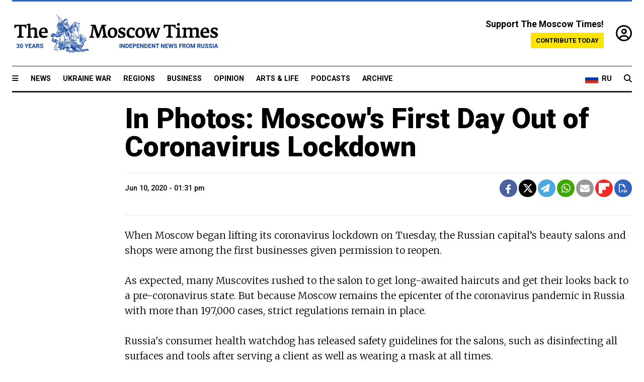

--- FILE ---
content_type: text/html; charset=UTF-8
request_url: https://www.themoscowtimes.com/2020/06/10/in-photos-moscows-first-day-out-of-coronavirus-lockdown-a70534
body_size: 9023
content:
<!DOCTYPE html>
<html lang="en">

<head>
  <meta name="googlebot" content="noarchive">

  <base href="https://www.themoscowtimes.com/" />
  <meta charset="utf-8">
  <meta http-equiv="X-UA-Compatible" content="IE=edge,chrome=1">
  <meta name="viewport" content="width=device-width, initial-scale=1" />
  <meta name="theme-color" content="#5882b5">
  <link rel="shortcut icon" href="https://static.themoscowtimes.com/img/icons/favicon.ico">

  <link rel="publisher" href="https://plus.google.com/114467228383524488842" />

  <link rel="apple-touch-icon-precomposed" sizes="152x152"
    href="https://static.themoscowtimes.com/img/icons/apple-touch-icon-152x152.png">
  <link rel="apple-touch-icon-precomposed" sizes="144x144"
    href="https://static.themoscowtimes.com/img/icons/apple-touch-icon-144x144.png">
  <link rel="apple-touch-icon-precomposed" sizes="120x120"
    href="https://static.themoscowtimes.com/img/icons/apple-touch-icon-120x120.png">
  <link rel="apple-touch-icon-precomposed" sizes="114x114"
    href="https://static.themoscowtimes.com/img/icons/apple-touch-icon-114x114.png">
  <link rel="apple-touch-icon-precomposed" sizes="76x76"
    href="https://static.themoscowtimes.com/img/icons/apple-touch-icon-76x76.png">
  <link rel="apple-touch-icon-precomposed" sizes="72x72"
    href="https://static.themoscowtimes.com/img/icons/apple-touch-icon-72x72.png">
  <link rel="apple-touch-icon-precomposed" href="https://static.themoscowtimes.com/img/icons/apple-touch-icon-57x57.png">

  <meta property="og:site_name" content="The Moscow Times" />

  <meta property="fb:admins" content="1190953093,691361317" />
  <meta property="fb:app_id" content="1446863628952411" />

  <meta name="twitter:site" content="@MoscowTimes">
  <meta name="twitter:creator" content="@MoscowTimes">
  <meta property="twitter:account_id" content="19527964">
  <meta name="twitter:card" content="summary_large_image"> <!-- or summary -->

  
<title>In Photos: Moscow's First Day Out of Coronavirus Lockdown - The Moscow Times</title>

	<link rel="canonical" href="https://www.themoscowtimes.com/2020/06/10/in-photos-moscows-first-day-out-of-coronavirus-lockdown-a70534">

	<meta name="keywords" content="coronavirus">
	<meta name="news_keywords" content="coronavirus">
	<meta name="description" content="Gallery | ">
	<meta name="thumbnail" content="https://static.themoscowtimes.com/image/320/34/TASS40123187.jpg">
	<meta name="author" content="The Moscow Times">

	<meta property="og:url" content="https://www.themoscowtimes.com/2020/06/10/in-photos-moscows-first-day-out-of-coronavirus-lockdown-a70534">
	<meta property="og:title" content="In Photos: Moscow&#039;s First Day Out of Coronavirus Lockdown - The Moscow Times">
	<meta property="og:description" content="Gallery | ">
	<meta property="og:image" content="https://static.themoscowtimes.com/image/og/c2/70534__c253626bd62d07b23983bee9a761867b.jpg">
	<meta property="og:image:width" content="1200">
	<meta property="og:image:height" content="630">
	<meta property="article:author" content="The Moscow Times">
	<meta property="article:content_tier" content="free">
	<meta property="article:modified_time" content="2026-01-17T17:53:14+03:00">
	<meta property="article:published_time" content="2020-06-10T13:31:04+03:00">
	<meta property="article:publisher" content="https://www.facebook.com/MoscowTimes">
	<meta property="article:section" content="news">
	<meta property="article:tag" content="Moscow,Coronavirus">
	<meta property="twitter:title" content="In Photos: Moscow&#039;s First Day Out of Coronavirus Lockdown">
	<meta property="twitter:description" content="Gallery | ">
	<meta property="twitter:image:src" content="https://static.themoscowtimes.com/image/og/c2/70534__c253626bd62d07b23983bee9a761867b.jpg">



<script type="application/ld+json" data-json-ld-for-pagemetadata>
	{"@context":"http:\/\/schema.org\/","@type":"NewsArticle","dateCreated":"2020-06-10T11:08:35+03:00","datePublished":"2020-06-10T13:31:04+03:00","dateModified":"2026-01-17T17:53:14+03:00","name":"In Photos: Moscow's First Day Out of Coronavirus Lockdown","headline":"In Photos: Moscow's First Day Out of Coronavirus Lockdown","description":"Gallery | ","keywords":"coronavirus","articleSection":"news","isAccessibleForFree":true,"mainEntityOfPage":"https:\/\/www.themoscowtimes.com\/2020\/06\/10\/in-photos-moscows-first-day-out-of-coronavirus-lockdown-a70534","url":"https:\/\/www.themoscowtimes.com\/2020\/06\/10\/in-photos-moscows-first-day-out-of-coronavirus-lockdown-a70534","thumbnailUrl":"https:\/\/static.themoscowtimes.com\/image\/320\/34\/TASS40123187.jpg","image":{"@type":"ImageObject","url":"https:\/\/static.themoscowtimes.com\/image\/og\/c2\/70534__c253626bd62d07b23983bee9a761867b.jpg","width":1200,"height":630},"publisher":{"@type":"Organization","name":"The Moscow Times","logo":{"@type":"ImageObject","url":"https:\/\/static.themoscowtimes.com\/img\/logo.png","width":50,"height":50}},"inLanguage":{"@type":"Language","name":"English","alternateName":"English"},"author":{"@type":"Organization","name":"The Moscow Times"}}</script> <script type="application/ld+json" data-json-ld-for-pagemetadata>
	{"@context":"http:\/\/schema.org\/","@type":"BreadcrumbList","itemListElement":[{"@type":"ListItem","position":1,"name":"The Moscow Times","item":"https:\/\/www.themoscowtimes.com\/"},{"@type":"ListItem","position":2,"name":"News","item":"https:\/\/www.themoscowtimes.com\/news"},{"@type":"ListItem","position":3,"name":"In Photos: Moscow's First Day Out of Coronavirus Lockdown","item":"https:\/\/www.themoscowtimes.com\/2020\/06\/10\/in-photos-moscows-first-day-out-of-coronavirus-lockdown-a70534"}]}</script> 
  <!-- load stylesheets -->
  <link type="text/css" href="https://static.themoscowtimes.com/css/main.css?v=88" rel="stylesheet" media="screen" />
  <!-- Other CSS assets -->
  
  <link rel="dns-prefetch" href="//www.google-analytics.com" />

  <script type="application/ld+json">
  {
    "@context": "http://schema.org",
    "@type": "NewsMediaOrganization",
    "address": {
      "@type": "PostalAddress",
      "addressCountry": "RU",
      "addressLocality": "Moscow",
      "postalCode": "",
      "streetAddress": ""
    },
    "name": "The Moscow Times",
    "email": "general@themoscowtimes.com",
    "telephone": "",
    "url": "https://themoscowtimes.com",
    "logo": "https://static.themoscowtimes.com/img/logo_1280.png"
  }
  </script>

  <script type="application/ld+json">
  {
    "@context": "https://schema.org",
    "@type": "WebSite",
    "url": "https://www.themoscowtimes.com/",
    }
  </script>
  
<!-- Google Tag Manager -->
<script>
	(function (w, d, s, l, i) {
		w[l] = w[l] || [];
		w[l].push({
			"gtm.start": new Date().getTime(),
			event: "gtm.js",
		});
		var f = d.getElementsByTagName(s)[0],
			j = d.createElement(s),
			dl = l != "dataLayer" ? "&l=" + l : "";
		j.async = true;
		j.src = "https://www.googletagmanager.com/gtm.js?id=" + i + dl;
		f.parentNode.insertBefore(j, f);
	})(window, document, "script", "dataLayer", "GTM-TR8JKK");
</script>
<!-- End Google Tag Manager -->

<!-- Global site tag (gtag.js) - GA4 -->
<script
	async
	src="https://www.googletagmanager.com/gtag/js?id=G-7PDWRZPVQJ"
></script>
<script>
	window.dataLayer = window.dataLayer || [];
	function gtag() {
		dataLayer.push(arguments);
	}
	gtag("js", new Date());
	gtag("config", "G-7PDWRZPVQJ", {
		send_page_view: false,
	});
</script>

<!-- Yandex Zen -->
<meta name="yandex-verification" content="45c6975db53b11d6" /></head>


<body class="article-item article-item--full-header" y-use="Main">
  <!-- Google Tag Manager (noscript) -->
<noscript><iframe
		src="https://www.googletagmanager.com/ns.html?id=GTM-TR8JKK"
		height="0"
		width="0"
		style="display: none; visibility: hidden"></iframe>
</noscript>
<!-- End Google Tag Manager (noscript) -->




  
<div y-use="ProgressBar" class="progress-bar"></div>


   
<div class="container">
  <div class="site-header py-3 hidden-xs">
	<a href="https://www.themoscowtimes.com/" class="site-header__logo" title="The Moscow Times - Independent News from Russia" >
		<img src="https://static.themoscowtimes.com/img/logo_tmt_30_yo.svg" alt="The Moscow Times"  />
	</a>

		<div class="site-header__contribute contribute-teaser hidden-xs">
		<div class="contribute-teaser__cta mb-1">Support The Moscow Times!</div>
		<a class="contribute-teaser__button"
		   href="https://www.themoscowtimes.com/contribute?utm_source=contribute&utm_medium=internal-header"
		   class="contribute-teaser__cta">Contribute today</a>
	</div>


	<div class="site-header__account">
		<div class="identity" aria-label="[[account]]">
	<a y-name="signin" href="https://www.themoscowtimes.com/account" class="identity__signin">
		<i class="fa fa-user-circle-o"></i>
	</a>


	<div y-name="account" class="identity__account" style="display:none">
		<div class="identity__letter" href="https://www.themoscowtimes.com/account" y-name="letter"></div>
		<div y-name="menu" class="identity__menu" style="display:none">
			<a class="identity__menu__item identity__dashboard" href="https://www.themoscowtimes.com/account">My account</a>
			<a class="identity__menu__item identity__signout" href="https://www.themoscowtimes.com/account/signout">Signout</a>
		</div>
	</div>
</div>	</div>


</div></div>

<div class="container">
	<div class="navigation" y-use="Navigation">

	
<div class="nav-expanded" style="display: none;" y-name="expanded">
	<div class="nav-overlay"></div>
	<div class="nav-container" y-name="container">
		<div class="container">
			<div class="nav-container__inner">
				<div class="nav-expanded__header">
					<div class="nav-expanded__close" y-name="close">&times;</div>
				</div>
				<nav class="">
					<ul class="depth-0" >

<li class="has-child" >
<a href="#" >Sections</a>
<ul class="depth-1" >

<li class="" >
<a href="/" >Home</a>
</li>

<li class="" >
<a href="https://www.themoscowtimes.com/ukraine-war" >Ukraine War</a>
</li>

<li class="" >
<a href="/news" >News</a>
</li>

<li class="" >

</li>

<li class="" >
<a href="/opinion" >Opinion</a>
</li>

<li class="" >
<a href="/business" >Business</a>
</li>

<li class="" >
<a href="/arts-and-life" >Arts and Life</a>
</li>

</ul>

</li>

<li class="has-child" >
<a href="#" ></a>
<ul class="depth-1" >

<li class="" >
<a href="/tag/Regions" >Regions</a>
</li>

<li class="" >
<a href="/podcasts" >Podcasts</a>
</li>

<li class="" >
<a href="/galleries" >Galleries</a>
</li>

<li class="" >
<a href="/newsletters" >Newsletters</a>
</li>

<li class="" >
<a href="/lectures" >TMT Lecture Series</a>
</li>

<li class="" >
<a href="/search" >Archive</a>
</li>

</ul>

</li>

<li class="has-child" >
<a href="#" >Multimedia projects</a>
<ul class="depth-1" >

<li class="" >
<a href="https://mothersanddaughters.themoscowtimes.com/" >Mothers &amp; Daughters</a>
</li>

<li class="" >
<a href="https://generationp.themoscowtimes.com/" >Generation P</a>
</li>

</ul>

</li>

</ul>
				</nav>
			</div>
		</div>
	</div>
</div>


	<nav class="nav-top">
		<div class="menu-trigger" y-name="open"><i class="fa fa-reorder"></i></div>
		<div class="nav-top__logo--xs hidden-sm-up">
			<a href="https://www.themoscowtimes.com/" class="site-header__logo " title="The Moscow Times - Independent News from Russia">
				<img src="https://static.themoscowtimes.com/img/logo_tmt_30_yo.svg" alt="The Moscow Times" />
			</a>
		</div>
		<ul class="nav-top__list" >

<li class="" >
<a href="/news" >News</a>
</li>

<li class="" >
<a href="https://www.themoscowtimes.com/ukraine-war" >Ukraine War</a>
</li>

<li class="" >
<a href="/tag/Regions" >Regions</a>
</li>

<li class="" >
<a href="/business" >Business</a>
</li>

<li class="" >
<a href="/opinion" >Opinion</a>
</li>

<li class="" >
<a href="https://www.themoscowtimes.com/arts-and-life" >Arts &amp; Life</a>
</li>

<li class="" >
<a href="/podcasts" >Podcasts</a>
</li>

<li class="" >
<a href="/search" >Archive</a>
</li>

</ul>

		<div class="nav-top__wrapper">
			<div class="nav-top__extra">
				<a href="https://ru.themoscowtimes.com" class="nav-top__lang-toggle">
					<svg xmlns="http://www.w3.org/2000/svg" viewBox="0 0 9 6" width="26" height="18">
						<rect fill="#fff" width="9" height="3" />
						<rect fill="#d52b1e" y="3" width="9" height="3" />
						<rect fill="#0039a6" y="2" width="9" height="2" />
					</svg>
					<span>RU</span>
				</a>
			</div>
			<a href="https://www.themoscowtimes.com/search" title="Search" class="nav-top__search">
				<i class="fa fa-search"></i>
			</a>
			<div class="nav-top__account hidden-sm-up">
				 <div class="identity" aria-label="[[account]]">
	<a y-name="signin" href="https://www.themoscowtimes.com/account" class="identity__signin">
		<i class="fa fa-user-circle-o"></i>
	</a>


	<div y-name="account" class="identity__account" style="display:none">
		<div class="identity__letter" href="https://www.themoscowtimes.com/account" y-name="letter"></div>
		<div y-name="menu" class="identity__menu" style="display:none">
			<a class="identity__menu__item identity__dashboard" href="https://www.themoscowtimes.com/account">My account</a>
			<a class="identity__menu__item identity__signout" href="https://www.themoscowtimes.com/account/signout">Signout</a>
		</div>
	</div>
</div> 			</div>
		</div>
	</nav>
</div></div>

<div class="container">
	 	<div class="contribute-teaser-mobile hidden-sm-up">
		<div class="contribute-teaser-mobile__cta">
			<span>Support The Moscow Times!</span>
		</div>
		<div class="contribute-teaser-mobile__container">
			<a class="contribute-teaser-mobile__container__button"
			   href="https://www.themoscowtimes.com/contribute?utm_source=contribute&utm_medium=internal-header-mobile"
			   class="contribute-teaser__cta">Contribute today</a>
		</div>

	</div>
 </div>



<article y-use="article.IsIntersecting">

	<!--[[[article:70534]]]-->
	<div class="gtm-section gtm-type" data-section="news"
		data-type="gallery">
		<!-- Google Tag Manager places Streamads based on these classes -->
	</div>

		

<div
	class="container article-container"
	id="article-id-70534"
	data-page-id="70534"
	data-next-id="70539"
	data-article-url="https://www.themoscowtimes.com/2020/06/10/in-photos-moscows-first-day-out-of-coronavirus-lockdown-a70534"
	data-article-title="In Photos: Moscow's First Day Out of Coronavirus Lockdown"
>
	<article class="article">
		<div class="article__content-container">
			<div class="article__content">

				<header class="article__header">
					<h1>In Photos: Moscow's First Day Out of Coronavirus Lockdown</h1>
					<h2></h2>
				</header>

				<div class="article__byline byline">
					<div class="row-flex">
						<div class="col">
							<div class="byline__details" style="">
																									
								<div class="byline__details__column">
									<div class="byline__author">
																			</div>
									<time class="byline__datetime timeago" datetime="2020-06-10 13:31:04" y-use="Timeago">
										Jun 10, 2020 - 01:31 pm 									</time>
								</div>
							</div>
						</div>

						<div class="col-auto" >
							<div class="byline__social">
							<div class="social">
	<a href="https://www.facebook.com/sharer/sharer.php?u=https://www.themoscowtimes.com/2020/06/10/in-photos-moscows-first-day-out-of-coronavirus-lockdown-a70534" class="social__icon social__icon--facebook" target="_blank" title="Share on Facebook"><i class="fa fa-brands fa-facebook"></i></a>
	<a href="https://twitter.com/intent/tweet/?url=https://www.themoscowtimes.com/2020/06/10/in-photos-moscows-first-day-out-of-coronavirus-lockdown-a70534&text=In Photos: Moscow&#039;s First Day Out of Coronavirus Lockdown" class="social__icon social__icon--x-twitter" target="_blank" title="Share on Twitter"><i class="fa fa-brands fa-x-twitter"></i></a>
	<a href="https://telegram.me/share/url?url=https://www.themoscowtimes.com/2020/06/10/in-photos-moscows-first-day-out-of-coronavirus-lockdown-a70534" class="social__icon social__icon--telegram" target="_blank" title="Share on Telegram"><i class="fa fa-paper-plane"></i></a>
	<a href="https://wa.me/?text=https://www.themoscowtimes.com/2020/06/10/in-photos-moscows-first-day-out-of-coronavirus-lockdown-a70534" class="social__icon social__icon--whatsapp"><i class="fa fa-whatsapp" target="_blank" title="Share on WhatsApp"></i></a>
	<a href="/cdn-cgi/l/email-protection#[base64]" class="social__icon social__icon--email"><i class="fa fa-envelope" target="_blank" title="Share with email"></i></a>
	<a href="https://flipboard.com" data-flip-widget="shareflip" class="social__icon social__icon--flipboard" title="Share on Flipboard"><img src="https://static.themoscowtimes.com/img/flipboard_mrrw.png" /></a>
	<a href="https://www.themoscowtimes.com/2020/06/10/in-photos-moscows-first-day-out-of-coronavirus-lockdown-a70534/pdf" class="social__icon social__icon--pdf"><i class="fa fa-file-pdf-o" target="_blank" title="Download as PDF"></i></a>
</div>
							</div>
						</div>
					</div>
				</div>

									<div class="article__intro">
						When Moscow began lifting its coronavirus lockdown on Tuesday, the Russian capital’s beauty salons and shops were among the first businesses given permission to reopen. <br />
<br />
As expected, many Muscovites rushed to the salon to get long-awaited haircuts and get their looks back to a pre-coronavirus state. But because Moscow remains the epicenter of the coronavirus pandemic in Russia with more than 197,000 cases, strict regulations remain in place. <br />
<br />
Russia's consumer health watchdog has released safety guidelines for the salons, such as disinfecting all surfaces and tools after serving a client as well as wearing a mask at all times.<br />
<br />
Here's a look at the rest of Moscow's first day out of lockdown:					</div>
				
				<div class="article__block article__block--full article__gallery">
					
						<div
							class="article__gallery__item"
							data-article-url="https://www.themoscowtimes.com/2020/06/10/in-photos-moscows-first-day-out-of-coronavirus-lockdown-a70534"
							data-article-title="In Photos: Moscow's First Day Out of Coronavirus Lockdown"
							data-image-title=""
							data-image-caption="A manicurist wears a visor and protective gloves while working with a client at a beauty salon."
							data-image-credits="Sergei Vedyashkin / Moskva News Agency"
						>
							<img src="https://static.themoscowtimes.com/image/1360/11/501022_3000x2000_1024_9f6ab7fbaf1f90c0acdd798289dc019a.jpg" />

															<div class="gallery__item__aside">
									<div class="gallery__item__aside__content">
										<h6 class="gallery__item__aside__content__title"></h6>
										<div class="gallery__item__aside__content__caption">
											A manicurist wears a visor and protective gloves while working with a client at a beauty salon.										</div>
										<div class="gallery__item__aside__content__credits">
											Sergei Vedyashkin / Moskva News Agency										</div>
									</div>
								</div>
													</div>
					
						<div
							class="article__gallery__item"
							data-article-url="https://www.themoscowtimes.com/2020/06/10/in-photos-moscows-first-day-out-of-coronavirus-lockdown-a70534"
							data-article-title="In Photos: Moscow's First Day Out of Coronavirus Lockdown"
							data-image-title=""
							data-image-caption="Although consumer health guidelines state that there must be a 1.5-meter distance between clients and workers, it isn't always clear if this recommendation is being enforced. "
							data-image-credits="Kirill Zykov / Moskva News Agency"
						>
							<img src="https://static.themoscowtimes.com/image/1360/e7/501008_3000x2003_1024_71f28db4dc571af58e413e568b418618.jpg" />

															<div class="gallery__item__aside">
									<div class="gallery__item__aside__content">
										<h6 class="gallery__item__aside__content__title"></h6>
										<div class="gallery__item__aside__content__caption">
											Although consumer health guidelines state that there must be a 1.5-meter distance between clients and workers, it isn't always clear if this recommendation is being enforced. 										</div>
										<div class="gallery__item__aside__content__credits">
											Kirill Zykov / Moskva News Agency										</div>
									</div>
								</div>
													</div>
					
						<div
							class="article__gallery__item"
							data-article-url="https://www.themoscowtimes.com/2020/06/10/in-photos-moscows-first-day-out-of-coronavirus-lockdown-a70534"
							data-article-title="In Photos: Moscow's First Day Out of Coronavirus Lockdown"
							data-image-title=""
							data-image-caption="After nearly three months of self-isolation, we could all use a little pampering."
							data-image-credits="Kirill Zykov / Moskva News Agency"
						>
							<img src="https://static.themoscowtimes.com/image/1360/d2/501010_3000x1997_1024_dc32c9af70fff6a61a5a3d4ff919f245.jpg" />

															<div class="gallery__item__aside">
									<div class="gallery__item__aside__content">
										<h6 class="gallery__item__aside__content__title"></h6>
										<div class="gallery__item__aside__content__caption">
											After nearly three months of self-isolation, we could all use a little pampering.										</div>
										<div class="gallery__item__aside__content__credits">
											Kirill Zykov / Moskva News Agency										</div>
									</div>
								</div>
													</div>
					
						<div
							class="article__gallery__item"
							data-article-url="https://www.themoscowtimes.com/2020/06/10/in-photos-moscows-first-day-out-of-coronavirus-lockdown-a70534"
							data-article-title="In Photos: Moscow's First Day Out of Coronavirus Lockdown"
							data-image-title=""
							data-image-caption="While shopping malls and other non-food stores have also reopened, shopper turnout has yet to return to pre-pandemic levels."
							data-image-credits="Gavriil Grigorov / TASS"
						>
							<img src="https://static.themoscowtimes.com/image/1360/27/TASS40057323.jpg" />

															<div class="gallery__item__aside">
									<div class="gallery__item__aside__content">
										<h6 class="gallery__item__aside__content__title"></h6>
										<div class="gallery__item__aside__content__caption">
											While shopping malls and other non-food stores have also reopened, shopper turnout has yet to return to pre-pandemic levels.										</div>
										<div class="gallery__item__aside__content__credits">
											Gavriil Grigorov / TASS										</div>
									</div>
								</div>
													</div>
					
						<div
							class="article__gallery__item"
							data-article-url="https://www.themoscowtimes.com/2020/06/10/in-photos-moscows-first-day-out-of-coronavirus-lockdown-a70534"
							data-article-title="In Photos: Moscow's First Day Out of Coronavirus Lockdown"
							data-image-title=""
							data-image-caption="Muscovites have slowly been resuming their pre-quarantine daily activities in the city center. "
							data-image-credits="Sergei Savostyanov / TASS"
						>
							<img src="https://static.themoscowtimes.com/image/1360/ec/TASS40126542.jpg" />

															<div class="gallery__item__aside">
									<div class="gallery__item__aside__content">
										<h6 class="gallery__item__aside__content__title"></h6>
										<div class="gallery__item__aside__content__caption">
											Muscovites have slowly been resuming their pre-quarantine daily activities in the city center. 										</div>
										<div class="gallery__item__aside__content__credits">
											Sergei Savostyanov / TASS										</div>
									</div>
								</div>
													</div>
					
						<div
							class="article__gallery__item"
							data-article-url="https://www.themoscowtimes.com/2020/06/10/in-photos-moscows-first-day-out-of-coronavirus-lockdown-a70534"
							data-article-title="In Photos: Moscow's First Day Out of Coronavirus Lockdown"
							data-image-title=""
							data-image-caption="With restaurants' interiors still closed to the public, people are taking their orders to go and enjoying them in the sunshine."
							data-image-credits="Kirill Zykov / Moskva News Agency"
						>
							<img src="https://static.themoscowtimes.com/image/1360/3f/501221_4380x2917_1024_219edb28ae67cb3c05d855c08319e5a1.jpg" />

															<div class="gallery__item__aside">
									<div class="gallery__item__aside__content">
										<h6 class="gallery__item__aside__content__title"></h6>
										<div class="gallery__item__aside__content__caption">
											With restaurants' interiors still closed to the public, people are taking their orders to go and enjoying them in the sunshine.										</div>
										<div class="gallery__item__aside__content__credits">
											Kirill Zykov / Moskva News Agency										</div>
									</div>
								</div>
													</div>
					
						<div
							class="article__gallery__item"
							data-article-url="https://www.themoscowtimes.com/2020/06/10/in-photos-moscows-first-day-out-of-coronavirus-lockdown-a70534"
							data-article-title="In Photos: Moscow's First Day Out of Coronavirus Lockdown"
							data-image-title=""
							data-image-caption="All residents are still required to wear masks and gloves in public for the time being. "
							data-image-credits="Kirill Zykov / Moskva News Agency"
						>
							<img src="https://static.themoscowtimes.com/image/1360/9c/501224_3000x1995_1024_43e087f6fda50de2d98dbd8be30601e9.jpg" />

															<div class="gallery__item__aside">
									<div class="gallery__item__aside__content">
										<h6 class="gallery__item__aside__content__title"></h6>
										<div class="gallery__item__aside__content__caption">
											All residents are still required to wear masks and gloves in public for the time being. 										</div>
										<div class="gallery__item__aside__content__credits">
											Kirill Zykov / Moskva News Agency										</div>
									</div>
								</div>
													</div>
					
						<div
							class="article__gallery__item"
							data-article-url="https://www.themoscowtimes.com/2020/06/10/in-photos-moscows-first-day-out-of-coronavirus-lockdown-a70534"
							data-article-title="In Photos: Moscow's First Day Out of Coronavirus Lockdown"
							data-image-title=""
							data-image-caption="As Moscow's digital transport pass system has also been lifted, the metro has once again become a popular way to get around Europe's second-most populated city. "
							data-image-credits="Sergei Fadeichev / TASS"
						>
							<img src="https://static.themoscowtimes.com/image/1360/95/TASS40119458.jpg" />

															<div class="gallery__item__aside">
									<div class="gallery__item__aside__content">
										<h6 class="gallery__item__aside__content__title"></h6>
										<div class="gallery__item__aside__content__caption">
											As Moscow's digital transport pass system has also been lifted, the metro has once again become a popular way to get around Europe's second-most populated city. 										</div>
										<div class="gallery__item__aside__content__credits">
											Sergei Fadeichev / TASS										</div>
									</div>
								</div>
													</div>
					
						<div
							class="article__gallery__item"
							data-article-url="https://www.themoscowtimes.com/2020/06/10/in-photos-moscows-first-day-out-of-coronavirus-lockdown-a70534"
							data-article-title="In Photos: Moscow's First Day Out of Coronavirus Lockdown"
							data-image-title=""
							data-image-caption="And of course, Moscow's notorious traffic has also returned along with the pre-quarantine lifestyle. "
							data-image-credits="Kirill Zykov / Moskva News Agency"
						>
							<img src="https://static.themoscowtimes.com/image/1360/64/501228_3000x1996_1024_4b28e392667721791f464e778f65e4b5.jpg" />

															<div class="gallery__item__aside">
									<div class="gallery__item__aside__content">
										<h6 class="gallery__item__aside__content__title"></h6>
										<div class="gallery__item__aside__content__caption">
											And of course, Moscow's notorious traffic has also returned along with the pre-quarantine lifestyle. 										</div>
										<div class="gallery__item__aside__content__credits">
											Kirill Zykov / Moskva News Agency										</div>
									</div>
								</div>
													</div>
									</div>
			</div>


			<div class="article__content">
															<div class="article__block article__block--html article__block--column ">
													</div>
												</div>


			<div id="newsletter-modal"></div>


							<div class="article__tags">
						Read more about:
																<a
	href="https://www.themoscowtimes.com/tag/moscow"
	class="tag article__tags__tag"
	title="Moscow"
>
	Moscow</a>
											,  <a
	href="https://www.themoscowtimes.com/tag/coronavirus"
	class="tag article__tags__tag"
	title="Coronavirus"
>
	Coronavirus</a>
 									</div>
						 <div class="social">
	<a href="https://www.facebook.com/sharer/sharer.php?u=https://www.themoscowtimes.com/2020/06/10/in-photos-moscows-first-day-out-of-coronavirus-lockdown-a70534" class="social__icon social__icon--facebook" target="_blank" title="Share on Facebook"><i class="fa fa-brands fa-facebook"></i></a>
	<a href="https://twitter.com/intent/tweet/?url=https://www.themoscowtimes.com/2020/06/10/in-photos-moscows-first-day-out-of-coronavirus-lockdown-a70534&text=In Photos: Moscow&#039;s First Day Out of Coronavirus Lockdown" class="social__icon social__icon--x-twitter" target="_blank" title="Share on Twitter"><i class="fa fa-brands fa-x-twitter"></i></a>
	<a href="https://telegram.me/share/url?url=https://www.themoscowtimes.com/2020/06/10/in-photos-moscows-first-day-out-of-coronavirus-lockdown-a70534" class="social__icon social__icon--telegram" target="_blank" title="Share on Telegram"><i class="fa fa-paper-plane"></i></a>
	<a href="https://wa.me/?text=https://www.themoscowtimes.com/2020/06/10/in-photos-moscows-first-day-out-of-coronavirus-lockdown-a70534" class="social__icon social__icon--whatsapp"><i class="fa fa-whatsapp" target="_blank" title="Share on WhatsApp"></i></a>
	<a href="/cdn-cgi/l/email-protection#[base64]" class="social__icon social__icon--email"><i class="fa fa-envelope" target="_blank" title="Share with email"></i></a>
	<a href="https://flipboard.com" data-flip-widget="shareflip" class="social__icon social__icon--flipboard" title="Share on Flipboard"><img src="https://static.themoscowtimes.com/img/flipboard_mrrw.png" /></a>
	<a href="https://www.themoscowtimes.com/2020/06/10/in-photos-moscows-first-day-out-of-coronavirus-lockdown-a70534/pdf" class="social__icon social__icon--pdf"><i class="fa fa-file-pdf-o" target="_blank" title="Download as PDF"></i></a>
</div>
 		</div>
	</article>
</div>	
	<!-- Article billboard bottom -->
	   	<!-- Article billboard bottom -->
	   

	<div class="container">
		<section class="cluster">

			<div class="cluster__header">
				<h2 class="cluster__label header--style-3">
										<a href="https://www.themoscowtimes.com/galleries"
						title="More galleries">More image galleries</a>
									</h2>
			</div>

			<div class="row-flex">
								<div class="col-3 col-6-sm">
					

<div
	class="article-excerpt-default article-excerpt-default--news"
	data-url="https://www.themoscowtimes.com/2026/01/12/in-photos-moscow-braves-heaviest-snowfall-in-decades-a91649"
	data-title="In Photos: Moscow Braves Record Snowfall"
>

	<a href="https://www.themoscowtimes.com/2026/01/12/in-photos-moscow-braves-heaviest-snowfall-in-decades-a91649" class="article-excerpt-default__link" title="In Photos: Moscow Braves Record Snowfall">
					<div class=" article-excerpt-default__image-wrapper">
				<figure>
					

	<img src="https://static.themoscowtimes.com/image/article_640/9a/12297961.jpg" />

																<div class="article-excerpt-default__type-icon">
							<i class="fa fa-camera"></i>
						</div>
														</figure>
			</div>
		
		<div class="article-excerpt-default__content">
							

						
			<h3 class="article-excerpt-default__headline">
								In Photos: Moscow Braves Record Snowfall			</h3>

			
							<div class="article-excerpt-default__teaser">The Jan. 9 snowfall ranked among the five heaviest in Moscow’s 146 years of weather records.</div>
										<div class="readtime">
					1&nbsp;Min read				</div>
					</div>
	</a>
</div>				</div>
								<div class="col-3 col-6-sm">
					 

<div
	class="article-excerpt-default article-excerpt-default--news"
	data-url="https://www.themoscowtimes.com/2025/12/31/in-photos-the-new-years-traditions-of-russias-indigenous-peoples-a91338"
	data-title="In Photos: The New Year’s Traditions of Russia’s Indigenous Peoples"
>

	<a href="https://www.themoscowtimes.com/2025/12/31/in-photos-the-new-years-traditions-of-russias-indigenous-peoples-a91338" class="article-excerpt-default__link" title="In Photos: The New Year’s Traditions of Russia’s Indigenous Peoples">
					<div class=" article-excerpt-default__image-wrapper">
				<figure>
					 

	<img src="https://static.themoscowtimes.com/image/article_640/ae/TASS_671697881.jpg" />
 
																<div class="article-excerpt-default__type-icon">
							<i class="fa fa-camera"></i>
						</div>
														</figure>
			</div>
		
		<div class="article-excerpt-default__content">
							 

 						
			<h3 class="article-excerpt-default__headline">
								In Photos: The New Year’s Traditions of Russia’s Indigenous Peoples			</h3>

			
							<div class="article-excerpt-default__teaser">Indigenous and minority communities have made an effort to revive their ancestral traditions of greeting the new year since the Soviet collapse.</div>
										<div class="readtime">
					1&nbsp;Min read				</div>
					</div>
	</a>
</div> 				</div>
								<div class="col-3 col-6-sm">
					 

<div
	class="article-excerpt-default article-excerpt-default--news"
	data-url="https://www.themoscowtimes.com/2025/12/30/in-photos-the-images-that-defined-russia-in-2025-a91290"
	data-title="In Photos: The Images That Defined Russia in 2025"
>

	<a href="https://www.themoscowtimes.com/2025/12/30/in-photos-the-images-that-defined-russia-in-2025-a91290" class="article-excerpt-default__link" title="In Photos: The Images That Defined Russia in 2025">
					<div class=" article-excerpt-default__image-wrapper">
				<figure>
					 

	<img src="https://static.themoscowtimes.com/image/article_640/2a/mfkewdfowe883qw2025-2.jpg" />
 
																<div class="article-excerpt-default__type-icon">
							<i class="fa fa-camera"></i>
						</div>
														</figure>
			</div>
		
		<div class="article-excerpt-default__content">
							 

 						
			<h3 class="article-excerpt-default__headline">
								In Photos: The Images That Defined Russia in 2025			</h3>

			
							<div class="article-excerpt-default__teaser">Russia in 2025 was shaped by extremes of weather, war and political control and the moments of uneasy normality that persisted alongside them. </div>
										<div class="readtime">
					1&nbsp;Min read				</div>
					</div>
	</a>
</div> 				</div>
								<div class="col-3 col-6-sm">
					 

<div
	class="article-excerpt-default article-excerpt-default--news"
	data-url="https://www.themoscowtimes.com/2025/11/12/in-photos-the-works-of-conceptual-artist-erik-bulatov-a91094"
	data-title="In Photos: The Works of Conceptual Artist Erik Bulatov"
>

	<a href="https://www.themoscowtimes.com/2025/11/12/in-photos-the-works-of-conceptual-artist-erik-bulatov-a91094" class="article-excerpt-default__link" title="In Photos: The Works of Conceptual Artist Erik Bulatov">
					<div class=" article-excerpt-default__image-wrapper">
				<figure>
					 

	<img src="https://static.themoscowtimes.com/image/article_640/d3/content_svoboda1.jpg" />
 
																<div class="article-excerpt-default__type-icon">
							<i class="fa fa-camera"></i>
						</div>
														</figure>
			</div>
		
		<div class="article-excerpt-default__content">
							 

 						
			<h3 class="article-excerpt-default__headline">
								In Photos: The Works of Conceptual Artist Erik Bulatov			</h3>

			
							<div class="article-excerpt-default__teaser">Bulatov was a leading figure of the Soviet pop art scene, bending figurative imagery with slogans and text to challenge state propaganda.</div>
										<div class="readtime">
					1&nbsp;Min read				</div>
					</div>
	</a>
</div> 				</div>
							</div>
		</section>
	</div>

		<!-- sticky_article_billboard_bottom -->
	   
</article>

<div class="container next-article-loader" id="load-next-article" y-use="article.InfiniteScroll"
	data-id="70539" data-url="https://www.themoscowtimes.com/all/{{id}}">
	<svg version="1.1" xmlns="http://www.w3.org/2000/svg" xmlns:xlink="http://www.w3.org/1999/xlink" x="0px" y="0px"
		width="40px" height="40px" viewBox="0 0 40 40" enable-background="new 0 0 40 40" xml:space="preserve">
		<path opacity="0.2" fill="#000"
			d="M20.201,5.169c-8.254,0-14.946,6.692-14.946,14.946c0,8.255,6.692,14.946,14.946,14.946
			  s14.946-6.691,14.946-14.946C35.146,11.861,28.455,5.169,20.201,5.169z M20.201,31.749c-6.425,0-11.634-5.208-11.634-11.634
			  c0-6.425,5.209-11.634,11.634-11.634c6.425,0,11.633,5.209,11.633,11.634C31.834,26.541,26.626,31.749,20.201,31.749z" />
		<path fill="#000" d="M26.013,10.047l1.654-2.866c-2.198-1.272-4.743-2.012-7.466-2.012h0v3.312h0
			  C22.32,8.481,24.301,9.057,26.013,10.047z">
			<animateTransform attributeType="xml" attributeName="transform" type="rotate" from="0 20 20" to="360 20 20"
				dur="0.5s" repeatCount="indefinite" />
		</path>
	</svg>
</div>

<script data-cfasync="false" src="/cdn-cgi/scripts/5c5dd728/cloudflare-static/email-decode.min.js"></script><script>
if (typeof window.freestar === 'object') {
	freestar.config.disabledProducts = {
		sideWall: true,
	};
}
</script>


<footer class="footer fancyfooter">

	<div class="container">
		<div class="footer__inner">
			<div class="footer__logo mb-3">
				<a href="https://www.themoscowtimes.com/" class="footer__logo__wrapper"
					title="The Moscow Times - Independent News from Russia">
											<img src="https://static.themoscowtimes.com/img/logo_tmt_30_yo.svg" alt="The Moscow Times">
									</a>
			</div>
			<div class="footer__main">
								<div class="footer__menu">
					<ul class="row-flex depth-0" >

<li class="col has-child" >
<a href="#" >The Moscow Times</a>
<ul class="depth-1" >

<li class="col" >
<a href="/page/moscow-times" >About us</a>
</li>

<li class="col" >
<a href="/page/privacy-policy" >Privacy Policy</a>
</li>

<li class="col" >
<style>
    #pmLink {
        visibility: hidden;
        text-decoration: none;
        cursor: pointer;
        background: transparent;
        border: none;
    }

    #pmLink:hover {
        visibility: visible;
        color: grey;
    }
</style>
<li class="col">
<a id="pmLink">Privacy Manager</a>
</li>
</li>

</ul>

</li>

<li class="col has-child" >
<a href="#" >  </a>
<ul class="depth-1" >

<li class="col" >
<a href="/podcasts" >Podcasts</a>
</li>

<li class="col" >
<a href="/videos" >Videos</a>
</li>

<li class="col" >
<a href="/galleries" >Galleries</a>
</li>

<li class="col" >
<a href="/newsletters" >Newsletters</a>
</li>

<li class="col" >
<a href="/search" >Archive</a>
</li>

</ul>

</li>

<li class="col has-child" >
<a href="#" >Follow us</a>
<ul class="depth-1" >

<li class="col" >
<a href="https://www.facebook.com/MoscowTimes/" target="_blank"><i class="fa fa-lg fa-facebook"></i></a>&nbsp;
<a href="https://twitter.com/moscowtimes" target="_blank"><i class="fa fa-lg fa-twitter"></i></a>&nbsp;
<a href="https://www.instagram.com/themoscowtimes/" target="_blank"><i class="fa fa-lg fa-instagram"></i></a>&nbsp;
<a href="https://t.me/+fmbCxJOTTPMyZjQy" target="_blank"><i class="fa fa-lg fa-telegram"></i></a>&nbsp;
<a href="/page/rss"><i class="fa fa-lg fa-rss"></i></a>&nbsp;
<a href="https://www.youtube.com/channel/UCRNPdAfK5Mp8ORtjUt3Q8UA" target="_blank"><i class="fa fa-lg fa-youtube"></i></a>
</li>

</ul>

</li>

<li class="col has-child" >
<a href="#" >Media Partners</a>
<ul class="depth-1" >

<li class="col" >
<style>
.media-partners a {
	display: block;
	position: relative;
	padding-left: 42px;	
	padding-top: 7px;
	clear: both;
	line-height: 1em;
}
.media-partners img {
	margin-left: -42px;
	margin-top: -7px;
	max-width: 30px;
	max-height: 30px;
	float: left;
	clear: both;
	margin-bottom: 8px;
}
</style>

<ul class="depth-1">

<li class="media-partners">
	<a href="https://www.themoscowtimes.com/partner/bne-intellinews" target="_blank" rel="noopener noreferrer">
<img src="https://static.themoscowtimes.com/image/320/b9/9XFcf7SE_400x400.jpg" alt="bne IntelliNews" loading="lazy">
		bne IntelliNews
	</a>
</li>
<li class="media-partners">
	<a href="https://investigatebel.org/en" target="_blank" rel="noopener noreferrer">
<img src="https://static.themoscowtimes.com/image/320/88/7pEyUoUB_400x400.png" alt="Belarusian Investigative Center" loading="lazy">
		Belarusian Investigative Center
	</a>
</li>
</ul>
</li>

</ul>

</li>

<li class="col has-child" >
<a href="#" ></a>
<ul class="depth-1" >

<li class="col" >
<style>
.media-partners a {
	display: block;
	position: relative;
	padding-left: 42px;	
	padding-top: 7px;
	clear: both;
	line-height: 1em;
}
.media-partners img {
	margin-left: -42px;
	margin-top: -7px;
	max-width: 30px;
	max-height: 30px;
	float: left;
	clear: both;
	margin-bottom: 8px;
}
.margin-top {
margin-top: 25px;
}
@media (max-width: 767px) {
.margin-top {
margin-top: 0;
}
}
</style>

<ul class="depth-1 margin-top">

<li class="media-partners">
	<a href="https://www.euractiv.com" target="_blank" rel="noopener noreferrer">
<img src="https://www.themoscowtimes.com/image/320/ed/euractiv.jpg" alt="Euractiv " loading="lazy"/>
		Euractiv 
	</a>

</li>
</ul>
</li>

</ul>

</li>

</ul>
								</div>
			</div>
			<div class="footer__bottom">
				&copy; The Moscow Times, all rights reserved.
			</div>

		</div>

	</div>
</footer>

  <!-- jQuery -->
  <script src="https://code.jquery.com/jquery-2.2.0.min.js"></script>
  <script src="https://static.themoscowtimes.com/vendor/jquery/Timeago.js"></script>
  <script src="https://static.themoscowtimes.com/vendor/jquery/Lightbox.js"></script>
  <script src="https://static.themoscowtimes.com/vendor/jquery/fitvids.js"></script>

  <!-- Other JS assets -->
    <script src="https://cdn.flipboard.com/web/buttons/js/flbuttons.min.js"></script>
  
  <div y-name="viewport" class="hidden-lg-down" data-viewport="xl"></div>
  <div y-name="viewport" class="hidden-md-down hidden-xl" data-viewport="lg"></div>
  <div y-name="viewport" class="hidden-lg-up hidden-sm-down" data-viewport="md"></div>
  <div y-name="viewport" class="hidden-md-up hidden-xs" data-viewport="sm"></div>
  <div y-name="viewport" class="hidden-sm-up" data-viewport="xs"></div>

  <script type="text/javascript" src="https://static.themoscowtimes.com/vendor/yellow/Yellow.js"
        data-main="https://static.themoscowtimes.com/js/main.js?v=88"
    data-src="https://static.themoscowtimes.com/js/"     data-console="0"></script>

  </body>

</html>
